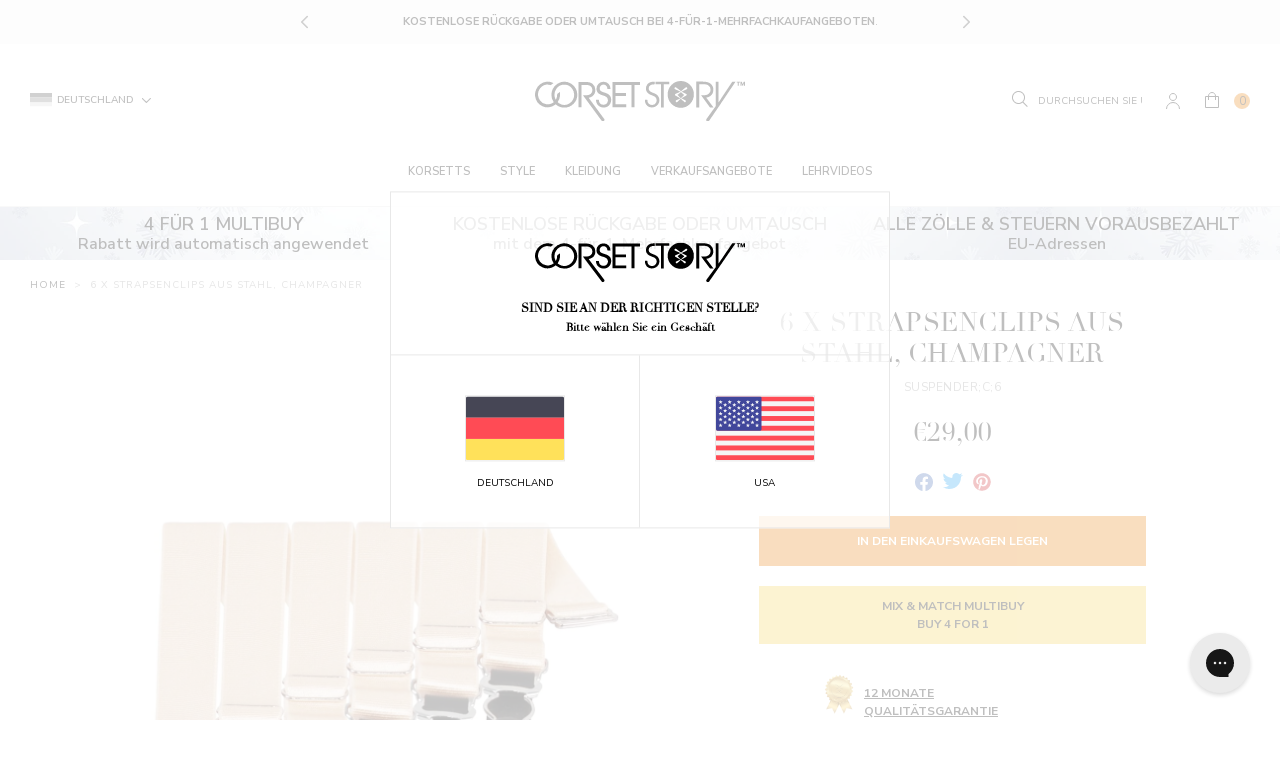

--- FILE ---
content_type: text/javascript
request_url: https://corset-story.de/cdn/shop/t/98/assets/theme.js?v=112854593110455881061716447938
body_size: 11024
content:
window.slate=window.slate||{},window.theme=window.theme||{},slate.a11y={pageLinkFocus:function($element){var focusClass="js-focus-hidden";$element.first().attr("tabIndex","-1").focus().addClass(focusClass).one("blur",callback);function callback(){$element.first().removeClass(focusClass).removeAttr("tabindex")}},focusHash:function(){var hash=window.location.hash;hash&&document.getElementById(hash.slice(1))&&this.pageLinkFocus($(hash))},bindInPageLinks:function(){$("a[href*=#]").on("click",function(evt){this.pageLinkFocus($(evt.currentTarget.hash))}.bind(this))},trapFocus:function(options){var eventName=options.namespace?"focusin."+options.namespace:"focusin";options.$elementToFocus||(options.$elementToFocus=options.$container),options.$container.attr("tabindex","-1"),options.$elementToFocus.focus(),$(document).on(eventName,function(evt){options.$container[0]!==evt.target&&!options.$container.has(evt.target).length&&options.$container.focus()})},removeTrapFocus:function(options){var eventName=options.namespace?"focusin."+options.namespace:"focusin";options.$container&&options.$container.length&&options.$container.removeAttr("tabindex"),$(document).off(eventName)}},slate.cart={cookiesEnabled:function(){var cookieEnabled=navigator.cookieEnabled;return cookieEnabled||(document.cookie="testcookie",cookieEnabled=document.cookie.indexOf("testcookie")!==-1),cookieEnabled}},slate.utils={findInstance:function(array,key,value){for(var i2=0;i2<array.length;i2++)if(array[i2][key]===value)return array[i2]},removeInstance:function(array,key,value){for(var i2=array.length;i2--;)if(array[i2][key]===value){array.splice(i2,1);break}return array},compact:function(array){for(var index=-1,length=array==null?0:array.length,resIndex=0,result=[];++index<length;){var value=array[index];value&&(result[resIndex++]=value)}return result},defaultTo:function(value,defaultValue){return value==null||value!==value?defaultValue:value}},slate.rte={wrapTable:function(options){var tableWrapperClass=typeof options.tableWrapperClass>"u"?"":options.tableWrapperClass;options.$tables.wrap('<div class="'+tableWrapperClass+'"></div>')},wrapIframe:function(options){var iframeWrapperClass=typeof options.iframeWrapperClass>"u"?"":options.iframeWrapperClass;options.$iframes.each(function(){$(this).wrap('<div class="'+iframeWrapperClass+'"></div>'),this.src=this.src})}},slate.Sections=function(){this.constructors={},this.instances=[],$(document).on("shopify:section:load",this._onSectionLoad.bind(this)).on("shopify:section:unload",this._onSectionUnload.bind(this)).on("shopify:section:select",this._onSelect.bind(this)).on("shopify:section:deselect",this._onDeselect.bind(this)).on("shopify:section:reorder",this._onReorder.bind(this)).on("shopify:block:select",this._onBlockSelect.bind(this)).on("shopify:block:deselect",this._onBlockDeselect.bind(this))},slate.Sections.prototype=$.extend({},slate.Sections.prototype,{_createInstance:function(container,constructor){var $container=$(container),id=$container.attr("data-section-id"),type=$container.attr("data-section-type");if(constructor=constructor||this.constructors[type],!(typeof constructor>"u")){var instance=$.extend(new constructor(container),{id,type,container});this.instances.push(instance)}},_onSectionLoad:function(evt){var container=$("[data-section-id]",evt.target)[0];container&&this._createInstance(container)},_onSectionUnload:function(evt){var instance=slate.utils.findInstance(this.instances,"id",evt.detail.sectionId);instance&&(typeof instance.onUnload=="function"&&instance.onUnload(evt),this.instances=slate.utils.removeInstance(this.instances,"id",evt.detail.sectionId))},_onSelect:function(evt){var instance=slate.utils.findInstance(this.instances,"id",evt.detail.sectionId);instance&&typeof instance.onSelect=="function"&&instance.onSelect(evt)},_onDeselect:function(evt){var instance=slate.utils.findInstance(this.instances,"id",evt.detail.sectionId);instance&&typeof instance.onDeselect=="function"&&instance.onDeselect(evt)},_onReorder:function(evt){var instance=slate.utils.findInstance(this.instances,"id",evt.detail.sectionId);instance&&typeof instance.onReorder=="function"&&instance.onReorder(evt)},_onBlockSelect:function(evt){var instance=slate.utils.findInstance(this.instances,"id",evt.detail.sectionId);instance&&typeof instance.onBlockSelect=="function"&&instance.onBlockSelect(evt)},_onBlockDeselect:function(evt){var instance=slate.utils.findInstance(this.instances,"id",evt.detail.sectionId);instance&&typeof instance.onBlockDeselect=="function"&&instance.onBlockDeselect(evt)},register:function(type,constructor){this.constructors[type]=constructor,$("[data-section-type="+type+"]").each(function(index,container){this._createInstance(container,constructor)}.bind(this))}}),slate.Currency=function(){var moneyFormat="${{amount}}";function formatMoney(cents,format){typeof cents=="string"&&(cents=cents.replace(".",""));var value="",placeholderRegex=/\{\{\s*(\w+)\s*\}\}/,formatString=format||moneyFormat;function formatWithDelimiters(number,precision,thousands,decimal){if(precision=slate.utils.defaultTo(precision,2),thousands=slate.utils.defaultTo(thousands,","),decimal=slate.utils.defaultTo(decimal,"."),isNaN(number)||number==null)return 0;number=(number/100).toFixed(precision);var parts=number.split("."),dollarsAmount=parts[0].replace(/(\d)(?=(\d\d\d)+(?!\d))/g,"$1"+thousands),centsAmount=parts[1]?decimal+parts[1]:"";return dollarsAmount+centsAmount}switch(formatString.match(placeholderRegex)[1]){case"amount":value=formatWithDelimiters(cents,2);break;case"amount_no_decimals":value=formatWithDelimiters(cents,0);break;case"amount_with_space_separator":value=formatWithDelimiters(cents,2," ",".");break;case"amount_no_decimals_with_comma_separator":value=formatWithDelimiters(cents,0,",",".");break;case"amount_no_decimals_with_space_separator":value=formatWithDelimiters(cents,0," ");break}return formatString.replace(placeholderRegex,value)}return{formatMoney}}(),slate.Image=function(){function preload(images,size){typeof images=="string"&&(images=[images]);for(var i2=0;i2<images.length;i2++){var image=images[i2];this.loadImage(this.getSizedImageUrl(image,size))}}function loadImage(path){new Image().src=path}function imageSize(src){var match=src.match(/.+_((?:pico|icon|thumb|small|compact|medium|large|grande)|\d{1,4}x\d{0,4}|x\d{1,4})[_\.@]/);return match?match[1]:null}function getSizedImageUrl(src,size){if(size===null)return src;if(size==="master")return this.removeProtocol(src);var match=src.match(/\.(jpg|jpeg|gif|png|bmp|bitmap|tiff|tif)(\?v=\d+)?$/i);if(match){var prefix=src.split(match[0]),suffix=match[0];return this.removeProtocol(prefix[0]+"_"+size+suffix)}else return null}function removeProtocol(path){return path.replace(/http(s)?:/,"")}return{preload,loadImage,imageSize,getSizedImageUrl,removeProtocol}}(),slate.Variants=function(){function Variants(options){this.$container=options.$container,this.product=options.product,this.singleOptionSelector=options.singleOptionSelector,this.originalSelectorId=options.originalSelectorId,this.enableHistoryState=options.enableHistoryState,this.currentVariant=this._getVariantFromOptions(),$(this.singleOptionSelector,this.$container).on("change",this._onSelectChange.bind(this))}return Variants.prototype=$.extend({},Variants.prototype,{_getCurrentOptions:function(){var currentOptions=$.map($(this.singleOptionSelector,this.$container),function(element){var $element=$(element),type=$element.attr("type"),currentOption={};return type==="radio"||type==="checkbox"?$element[0].checked?(currentOption.value=$element.val(),currentOption.index=$element.data("index"),currentOption):!1:(currentOption.value=$element.val(),currentOption.index=$element.data("index"),currentOption)});return currentOptions=slate.utils.compact(currentOptions),currentOptions},_getVariantFromOptions:function(){var selectedValues=this._getCurrentOptions(),variants=this.product.variants,found=!1;return variants.forEach(function(variant){var satisfied=!0;selectedValues.forEach(function(option){satisfied&&(satisfied=option.value===variant[option.index])}),satisfied&&(found=variant)}),found||null},_onSelectChange:function(){var variant=this._getVariantFromOptions();this.$container.trigger({type:"variantChange",variant}),variant&&(this._updateMasterSelect(variant),this._updateImages(variant),this._updatePrice(variant),this.currentVariant=variant,this.enableHistoryState&&this._updateHistoryState(variant))},_updateImages:function(variant){var variantImage=variant.featured_image||{},currentVariantImage=this.currentVariant.featured_image||{};!variant.featured_image||variantImage.src===currentVariantImage.src||this.$container.trigger({type:"variantImageChange",variant})},_updatePrice:function(variant){variant.price===this.currentVariant.price&&variant.compare_at_price===this.currentVariant.compare_at_price||this.$container.trigger({type:"variantPriceChange",variant})},_updateHistoryState:function(variant){if(!(!history.replaceState||!variant)){var newurl=window.location.protocol+"//"+window.location.host+window.location.pathname+"?variant="+variant.id;window.history.replaceState({path:newurl},"",newurl)}},_updateMasterSelect:function(variant){$(this.originalSelectorId,this.$container)[0].value=variant.id}}),Variants}(),theme.config={devMode:window.theme.devMode||!1,qaMode:window.theme.qaMode||!1,breakpoints:{mobile:"(min-width: 600px)",smallmobile:"(max-width: 399px)",mediumUp:"(min-width: 750px)",medium:"(min-width: 750px) and (max-width: 894px)",largeUp:"(min-width: 1100px)",desktop:"(min-width: 1400px)"},classList:{active:"active",show:"show",hide:"hide",noscroll:"noscroll"}};const consolelog=(message,qa=!1)=>{const devModeActive=theme.config.devMode,qaModeActive=theme.config.qaMode;let log=!1,newMessage=message;qaModeActive&&qa!==!1?(log=!0,newMessage=`QA: ${message}`):devModeActive&&(log=!0),log&&console.log(newMessage)},QAlog=message=>{consolelog(message,!0)};theme.helpers=function(){return{devLog:(module,functionName)=>{consolelog(`${module}: ${functionName}`)},QAlog,foundSelectors:selectorsObj=>{let selectorsFound=!1;return Array.from(Object.keys(selectorsObj)).forEach(key=>{if(selectorsFound===!1&&key!=="siteBody"&&key!=="bodyWrapper"){const identifier=selectorsObj[key];let findingIdentifier;key==="multi"?Array.from(Object.keys(identifier)).forEach(multiKey=>{if(selectorsFound===!1){const multiidentifier=identifier[multiKey];findingIdentifier=document.querySelector(multiidentifier),findingIdentifier!=null&&(QAlog(`findingmultiIdentifier: ${key}`),selectorsFound=!0)}}):findingIdentifier=document.querySelector(identifier),findingIdentifier!=null&&(QAlog(`findingIdentifier: ${key}`),selectorsFound=!0)}}),selectorsFound},foundSelector:selectorObj=>{let selectorFound=!1;return document.querySelector(selectorObj)!=null&&(selectorFound=!0),selectorFound},SelectorsReturned:function(selectorsObj){const selectorsObjReturned={},selectorsObjReturnedMulti={};for(const[key,identifier]of Object.entries(selectorsObj))if(key==="multi")for(const[multiKey,multiIdentifier]of Object.entries(identifier))selectorsObjReturnedMulti[multiKey]=document.querySelectorAll(multiIdentifier);else selectorsObjReturned[key]=document.querySelector(identifier);return selectorsObjReturnedMulti&&(selectorsObjReturned.multi=selectorsObjReturnedMulti),selectorsObjReturned},classListMerged:classList=>{const selectorsString=[];return Array.from(Object.keys(classList)).forEach(key=>{const arr=classList[key].toString();selectorsString.push(arr)}),selectorsString},isInViewport:elem=>{const bounding=elem.getBoundingClientRect();return bounding.top>=0&&bounding.left>=0&&bounding.bottom<=(window.innerHeight||document.documentElement.clientHeight)&&bounding.right<=(window.innerWidth||document.documentElement.clientWidth)},hasClass:(element,className)=>!!element.classList.contains(className),isiOS:()=>!!navigator.userAgent.match(/(iPod|iPhone|iPad)/),iosScrollFix:elem=>{const elemReturn=elem;return elem.scrollTop<1?elemReturn.scrollTop=1:elem.scrollHeight-elem.scrollTop-elem.clientHeight<1&&(elemReturn.scrollTop-=1),elemReturn}}}(),theme.Product=function(){var selectors={addToCart:"[data-add-to-cart]",addToCartNotMultiBuy:"[data-add-to-cart]:not(.product-details-multi-buy)",addToCartText:"[data-add-to-cart-text]",backToStock:".klaviyo-bis-trigger",addToMultipleCart:"[data-add-to-cart-multiple]",addToMultipleCartText:"[data-add-to-cart-multiple-text]",productQuantity:"[data-product-qty]",comparePrice:"[data-compare-price]",comparePriceText:"[data-compare-text]",originalSelectorId:"[data-product-select]",priceWrapper:"[data-price-wrapper]",productFeaturedImage:"[data-product-featured-image]",productJson:"[data-product-json]",productPrice:"[data-product-price]",productThumbs:"[data-product-single-thumbnail]",singleOptionSelector:"[data-single-option-selector]"};function Product(container){if(this.$container=$(container),!!$(selectors.productJson,this.$container).html()){var sectionId=this.$container.attr("data-section-id");if(this.productSingleObject=JSON.parse($(selectors.productJson,this.$container).html()),$(selectors.productInventoryJson,this.$container).html()){var productInventoryObject=JSON.parse($(selectors.productInventoryJson,this.$container).html());this.productSingleObject.variants.forEach(function(my_variant_obj){if(!my_variant_obj.hasOwnProperty("inventory_quantity")){var my_inventory_obj=$.grep(productInventoryObject.variant_inventory,function(my_inventory_obj2){return my_inventory_obj2.id===my_variant_obj.id})[0];my_inventory_obj!==void 0&&$.extend(my_variant_obj,my_inventory_obj)}})}var options={$container:this.$container,enableHistoryState:this.$container.data("enable-history-state")||!1,singleOptionSelector:selectors.singleOptionSelector,originalSelectorId:selectors.originalSelectorId,product:this.productSingleObject};this.settings={},this.namespace=".product",this.variants=new slate.Variants(options),this.$featuredImage=$(selectors.productFeaturedImage,this.$container),this.$container.on("variantChange"+this.namespace,this.updateAddToCartState.bind(this)),this.$container.on("variantPriceChange"+this.namespace,this.updateProductPrices.bind(this)),this.$featuredImage.length>0&&(this.settings.imageSize=slate.Image.imageSize(this.$featuredImage.attr("src")),slate.Image.preload(this.productSingleObject.images,this.settings.imageSize),this.$container.on("variantImageChange"+this.namespace,this.updateProductImage.bind(this)))}}return Product.prototype=$.extend({},Product.prototype,{updateAddToCartState:function(evt){var variant=evt.variant;if(variant)$(selectors.priceWrapper,this.$container).removeClass("hide");else{$(selectors.addToCart,this.$container).prop("disabled",!0),$(selectors.addToCartText,this.$container).html(theme.strings.unavailable),$(selectors.priceWrapper,this.$container).addClass("hide");return}variant.available?($(selectors.addToCart,this.$container).prop("disabled",!1),!variant.hasOwnProperty("inventory_quantity")||variant.inventory_quantity>0?($(selectors.addToCartText,this.$container).html(theme.strings.addToCart),$(selectors.backToStock,this.$container).hide(),$(selectors.addToCartNotMultiBuy,this.$container).css("background",theme.strings.cartBtnColor),$(selectors.addToMultipleCartText,this.$container).html(theme.strings.addToMultipleCart)):$(selectors.addToCartText,this.$container).html(theme.strings.addToCart+"<br>["+(typeof $(".product__addtocart-holder").data("preorder-text")<"u"?$(".product__addtocart-holder").data("preorder-text"):theme.strings.backOrder)+"]")):($(selectors.addToCart,this.$container).prop("disabled",!0),$(selectors.addToCartText,this.$container).html(theme.strings.soldOut),$(selectors.backToStock,this.$container).show(),$(selectors.addToCartNotMultiBuy,this.$container).css("background",theme.strings.cartBtnSoldOutColor))},updateProductPrices:function(evt){var variant=evt.variant,$comparePrice=$(selectors.comparePrice,this.$container),$compareEls=$comparePrice.add(selectors.comparePriceText,this.$container);$(selectors.productPrice,this.$container).html(slate.Currency.formatMoney(variant.price,theme.moneyFormat)),variant.compare_at_price>variant.price?($comparePrice.html(slate.Currency.formatMoney(variant.compare_at_price,theme.moneyFormat)),$compareEls.removeClass("hide")):($comparePrice.html(""),$compareEls.addClass("hide"))},updateProductImage:function(evt){var variant=evt.variant,sizedImgUrl=slate.Image.getSizedImageUrl(variant.featured_image.src,this.settings.imageSize);this.$featuredImage.attr("src",sizedImgUrl)},onUnload:function(){this.$container.off(this.namespace)}}),Product}(),function(){var THROTTLE_WAIT_MS=250,selectors={mediumUp:"[data-medium-up--src]",small:"[data-small--src]",all:"[data-src]",poster:"[data-poster]"},mediumUp="only screen and (min-width: 750px)";function checkSrcs(){var $mediumUp,$small;window.matchMedia(mediumUp).matches?($mediumUp=$(selectors.mediumUp),$mediumUp.each(function(){var src=$(this).attr("data-medium-up--src"),$video=$(this).closest("video");!$video.length||!src||($(this).attr("src",src).removeAttr("data-medium-up--src"),$video[0].load(),console.log("[video-responsive-src] loaded video src"))})):($small=$(selectors.small),$small.each(function(){var src=$(this).attr("data-small--src"),$video=$(this).closest("video");!$video.length||!src||($(this).attr("src",src).removeAttr("data-small--src"),$video[0].load(),console.log("[video-responsive-src] loaded video src"))}))}function initAllDevicesVideos(){$all=$(selectors.all),$all.each(function(){var src=$(this).attr("data-src"),$video=$(this).closest("video");!$video.length||!src||($(this).attr("src",src).removeAttr("data-src"),$video[0].load(),console.log("[video-responsive-src] loaded video src"))})}function posterChange(){$poster=$(selectors.poster),$poster.each(function(){var poster=$(this).attr("data-poster");!$(this).length||!poster||$(this).attr("poster",poster).removeAttr("data-poster")})}function init(){posterChange(),checkSrcs(),initAllDevicesVideos(),$(window).on("resize",window.throttle(checkSrcs,THROTTLE_WAIT_MS))}init()}(),theme.customerAddresses=function(){var $newAddressForm=$("#AddressNewForm");$newAddressForm.length&&(Shopify&&new Shopify.CountryProvinceSelector("AddressCountryNew","AddressProvinceNew",{hideElement:"AddressProvinceContainerNew"}),$(".address-country-option").each(function(){var formId=$(this).data("form-id"),countrySelector="AddressCountry_"+formId,provinceSelector="AddressProvince_"+formId,containerSelector="AddressProvinceContainer_"+formId;new Shopify.CountryProvinceSelector(countrySelector,provinceSelector,{hideElement:containerSelector})}),$(".address-new-toggle").on("click",function(){$newAddressForm.toggleClass("hide")}),$(".address-edit-toggle").on("click",function(){var formId=$(this).data("form-id");$("#EditAddress_"+formId).toggleClass("hide")}),$(".address-delete").on("click",function(){var $el=$(this),formId=$el.data("form-id"),confirmMessage=$el.data("confirm-message");confirm(confirmMessage||"Are you sure you wish to delete this address?")&&Shopify.postLink("/account/addresses/"+formId,{parameters:{_method:"delete"}})}))}(),theme.customerLogin=function(){var config={recoverPasswordForm:"#RecoverPassword",hideRecoverPasswordLink:"#HideRecoverPasswordLink"};if(!$(config.recoverPasswordForm).length)return;checkUrlHash(),resetPasswordSuccess(),$(config.recoverPasswordForm).on("click",onShowHidePasswordForm),$(config.hideRecoverPasswordLink).on("click",onShowHidePasswordForm);function onShowHidePasswordForm(evt){evt.preventDefault(),toggleRecoverPasswordForm()}function checkUrlHash(){var hash=window.location.hash;hash==="#recover"&&toggleRecoverPasswordForm()}function toggleRecoverPasswordForm(){$("#RecoverPasswordForm").toggleClass("hide"),$("#CustomerLoginForm").toggleClass("hide")}function resetPasswordSuccess(){var $formState=$(".reset-password-success");$formState.length&&$("#ResetSuccess").removeClass("hide")}}(),function(){if(!window.rfd||!window.rfd.geoip){console.log("[GEOIP] no settings available");return}var cookiesEnabled=window.rfd.geoip.enable_cookies,redirectEnabled=window.rfd.geoip.enable_geoip,overlayEnabled=window.rfd.geoip.display_country_select,currentStore=window.rfd.geoip.geoip_current_store,rowStore=window.rfd.geoip.geoip_row_store,countryStore=window.rfd.geoip.geoip_current_country,countryName="",cookieName="countryRedirect",isLocalhost=window.location.hostname==="localhost"||window.location.hostname.indexOf("192.168.")!==-1;GeoIPService=function(){var stores={australia:window.rfd.geoip.australia,eu:window.rfd.geoip.eu,canada:window.rfd.geoip.canada,finland:window.rfd.geoip.finland,france:window.rfd.geoip.france,germany:window.rfd.geoip.germany,ireland:window.rfd.geoip.ireland,italy:window.rfd.geoip.italy,mexico:window.rfd.geoip.mexico,netherlands:window.rfd.geoip.netherlands,spain:window.rfd.geoip.spain,uk:window.rfd.geoip.uk,us:window.rfd.geoip.us},countries={US:{Name:"USA",Store:"us"},CA:{Name:"Canada",Store:"canada"},GB:{Name:"United Kingdom",Store:"uk"},FI:{Name:"Finland",Store:"finland"},DK:{Name:"Denmark",Store:"eu"},SE:{Name:"Sweden",Store:"eu"},NO:{Name:"Norway",Store:"eu"},AL:{Name:"Albania",Store:"eu"},AD:{Name:"Andorra",Store:"eu"},AT:{Name:"Austria",Store:"germany"},BY:{Name:"Belarus",Store:"eu"},BE:{Name:"Belgium",Store:"eu"},BA:{Name:"Bosnia and Herzegovina",Store:"eu"},BG:{Name:"Bulgaria",Store:"eu"},BR:{Name:"Brazil",Store:"mx"},HR:{Name:"Croatia",Store:"eu"},CO:{Name:"Columbia",Store:"mx"},CY:{Name:"Cyprus",Store:"eu"},CZ:{Name:"Czech Republic",Store:"eu"},EE:{Name:"Estonia",Store:"eu"},FO:{Name:"Faroe Islands",Store:"uk"},FR:{Name:"France",Store:"france"},DE:{Name:"Germany",Store:"germany"},GI:{Name:"Gibraltar",Store:"eu"},GR:{Name:"Greece",Store:"eu"},HU:{Name:"Hungary",Store:"eu"},IS:{Name:"Iceland",Store:"eu"},IE:{Name:"Ireland",Store:"ireland"},IT:{Name:"Italy",Store:"italy"},LV:{Name:"Latvia",Store:"eu"},LI:{Name:"Liechtenstein",Store:"eu"},LT:{Name:"Lithuania",Store:"eu"},LU:{Name:"Luxembourg",Store:"eu"},MK:{Name:"Macedonia",Store:"eu"},MT:{Name:"Malta",Store:"eu"},MD:{Name:"Moldova",Store:"eu"},MC:{Name:"Monaco",Store:"eu"},MX:{Name:"Mexico",Store:"mx"},NL:{Name:"Netherlands",Store:"netherlands"},PL:{Name:"Poland",Store:"eu"},PT:{Name:"Portugal",Store:"eu"},RO:{Name:"Romania",Store:"eu"},RU:{Name:"Russia",Store:"us"},SM:{Name:"San Marino",Store:"eu"},RS:{Name:"Serbia",Store:"eu"},SK:{Name:"Slovakia",Store:"eu"},SI:{Name:"Slovenia",Store:"eu"},ES:{Name:"Spain",Store:"spain"},CH:{Name:"Switzerland",Store:"germany"},UA:{Name:"Ukraine",Store:"eu"},VA:{Name:"Vatican city",Store:"eu"},IM:{Name:"Isle of Man",Store:"uk"},ME:{Name:"Montenegro",Store:"eu"},GG:{Name:"Guernsey",Store:"uk"},JE:{Name:"Jersey",Store:"uk"},AU:{Name:"Australia",Store:"us"},NZ:{Name:"New Zealand",Store:"us"}};function GeoIPService2(){}return GeoIPService2.prototype=$.extend({},GeoIPService2.prototype,{getLocation:function(){if(console.log("[GEOIP] performing lookup"),this.getQueryStringParameter("gclid")||this.getQueryStringParameter("gclid")===void 0){var cookied=this.getRedirectCookie();if(cookied){if(isLocalhost){console.log("[GEOIP] on localhost, skipping redirect");return}if(cookied!=="correct")console.log("[GEOIP] getLocation redirecting to",cookied),window.top.location.href=cookied;else{console.log("[GEOIP] no action required");return}}else geoip2.country(this.processResponse,this.processError)}},processResponse:function(data){var location="ROW";if(typeof data.country.iso_code<"u"&&typeof countries[data.country.iso_code]<"u")if(countries[data.country.iso_code].Store!==currentStore)location=countries[data.country.iso_code].Store;else{console.log("[GEOIP] on the correct store",data.country.iso_code);return}if(location==="ROW"&&(location=rowStore),currentStore===location){console.log("[GEOIP] on the correct store already",currentStore);return}console.log("[GEOIP] suggesting location",location),showPopUpTwo(location)},processError:function(data){},countryLookup:function(callback){var that=this;geoip2.country(function(data){that.setCountry(data),callback&&callback()},function(data){that.processError(data),callback&&callback()})},setCountry:function(data){countryName=data.country.names.en,typeof countries[data.country.iso_code]<"u"&&(countryStore=countries[data.country.iso_code].Store)},getCountryName:function(data){return countryName},getCountryStore:function(data){return countryStore},getCountryUrl:function(data){return stores[countryStore]},getQueryStringParameter:function(parameter){for(var sPageURL=window.location.search.substring(1),sURLVariables=sPageURL.split("&"),i2=0;i2<sURLVariables.length;i2++){var sParameterName=sURLVariables[i2].split("=");if(sParameterName[0]==parameter)return sParameterName[1]}},getRedirectCookie:function(){if(console.log("[GEOIP] cookie val",Cookies.get(cookieName)),Cookies.get(cookieName)){var thisLocation=window.location.host,cookiedLocation=Cookies.get(cookieName),cookieNoProtocol=cookiedLocation.replace("https://","").replace("http://","").replace("/","");return cookieNoProtocol==thisLocation?"correct":"https://"+cookieNoProtocol+window.location.pathname+window.location.search}return!1}}),GeoIPService2}();function getRedirectUrl(base){return base+window.location.pathname+window.location.search}function showPopUpTwo(go_to_store){Cookies.set("countrySelector",!0,{expires:90,path:"/"}),$(".country-select-ui-geoip .country-select-column li").hide(),$(".stay-store li a[data-region-code='"+currentStore+"']").parent().show(),$(".go-to-store li a[data-region-code='"+go_to_store+"']").parent().show(),$(".country-select-ui-geoip").show()}function geoip_getRedirectUrl(base){return base+window.location.pathname+window.location.search}function geoip_redirect(url){if(console.log("[GEOIP] geoip_redirect redirecting to",url),url.indexOf("//"+window.location.host)===-1){cookiesEnabled&&Cookies.set("",url,{expires:90,path:"/"});var baseDomain=url,fullDomain=geoip_getRedirectUrl(baseDomain);if(isLocalhost){console.log("[GEOIP] on localhost, skipping redirect");return}window.top.location.href=fullDomain}else console.log("[GEOIP] already on domain, skipping redirect")}function handleOptionClick(e){e.preventDefault();var baseDomain=$(this).attr("href"),fullDomain=getRedirectUrl(baseDomain),isStay=$(this).parents(".stay-store").length;if(isStay){Cookies.set("countryRedirect",window.location.host,{expires:90,path:"/"}),$(".country-select-ui-geoip").fadeOut(500);return}cookiesEnabled&&Cookies.set("countryRedirect",$(this).attr("href"),{expires:90,path:"/"}),window.location.href.search(baseDomain)===-1?window.top.location.href=fullDomain:$(".country-select-ui-geoip").fadeOut(500)}function setThisCountry(){Cookies.set("countrySelector",!0,{expires:90,path:"/"}),Cookies.set("countryRedirect",window.location.host,{expires:90,path:"/"})}function inIframe(){try{return window.self!==window.top}catch{return!0}}function init(){if(inIframe()){console.log("[GEOIP] in iframe, disabling");return}if(!redirectEnabled){console.log("[GEOIP] disabled");return}if(!window.geoip2){console.log("[GEOIP] not available (skipping country selector)");return}var isCountrySelected=window.location.search.search("country-selected=true")!==-1;if(isCountrySelected)return console.log("[GEOIP] pre-chosen, setting store as selection"),setThisCountry();var geoip=new GeoIPService;overlayEnabled?($(".country-select-ui-geoip .country-select-column a").click(handleOptionClick),geoip.getLocation()):redirectEnabled&&geoip.countryLookup(function(){console.log("[GEOIP] user in",geoip.getCountryName(),"Correct store",geoip.getCountryStore()),geoip_redirect(geoip.getCountryUrl())})}$(document).ready(function(){init()})}();var $optionBox=".option-box",$sizeDetail=$("#size-detail"),$selectedItemSize="",$selectOptions=$(".product__actions").children(".selector-wrapper.js"),$Selects=$(".product__actions").children(".selector-wrapper.js").children(".option-wrapper"),$ChosenProductChoice="",$ChosenProductPrice=$("[data-product-price-toggle]"),$ChosenProductComparePrice=$("[data-compare-price]"),$currency=currencyData.moneyFormat,$currency=$currency.replace("{{amount}}","").replace("{{amount_with_comma_separator}}",""),product_json=$("[data-product-json-change]");$(function(){$Selects.length>0&&($.each($($optionBox+".active"),function(){$selectedItemSize=$selectedItemSize+""+$(this).data("value")}),$sizeDetail.text("Size: "+$selectedItemSize),product_json=JSON.parse($(product_json).html()))}),$(".option-wrapper").on("click",$optionBox,function(){var $foundIt=!1,$this=$(this),$parent=$("#"+$this.parent().data("option-parent")),$target='option[data-option="'+$this.data("for-option")+'"]',$value=$this.data("value"),$siblingoptionBox=$this.siblings(),$otherparent=$('.option-wrapper:not([data-option-parent="'+$this.parent().data("option-parent")+'"])'),$otherParentOptionBox=$otherparent.find(".option-box");$this.siblings().removeClass("active"),$parent.find("option").attr("selected",!1),$parent.find($target).attr("selected",!0),$parent.change(),$(".primaryactive").removeClass("primaryactive"),$this.addClass("active primaryactive"),$Selects.length>1&&$otherParentOptionBox.each(function(){$found=!1,$is_pre_order=!1,$otherThis=$(this),$option1=$value+" / "+$otherThis.data("value"),$option2=$otherThis.data("value")+" / "+$value,$(product_json.variants).each(function(){var current_var_title=this.title,current_var_availability=this.available,current_var_qty=this.inventory_quantity,inventory_policy=this.inventory_policy;(current_var_title===$option1||current_var_title===$option2)&&($found=!0,current_var_qty<1&&current_var_availability==!0&&inventory_policy=="continue"&&($is_pre_order=!0),current_var_availability==!1&&$is_pre_order!=!0&&($found=!1))}),$otherThis.removeClass("order strikethrough"),$is_pre_order===!0&&$otherThis.addClass("order"),$found===!1&&$otherThis.addClass("strikethrough")}),$Selects.length>1&&($siblingoptionBox.removeClass("order"),$siblingoptionBox.removeClass("strikethrough"),$Selects.each(function(){var $thisSelectOptions=$(this).children(".option-box");if(!$thisSelectOptions.hasClass("active")){var $thisSelectOptionsparent=$("#"+$this.parent().data("option-parent")),$thisSelectOptionstarget='option[data-option="'+$this.data("for-option")+'"]';$thisSelectOptions.first().addClass("active"),$thisSelectOptionsparent.find($thisSelectOptionstarget).attr("selected",!0),$thisSelectOptionsparent.change()}})),$ChosenProductChoice=checkChoices(),$(product_json.variants).each(function(){var current_var_title=this.title;if($ChosenProductChoice==current_var_title){$("[data-price-wrapper]").removeClass("hide");var current_var_price=this.price,current_var_compareprice=this.compare_at_price,current_var_qty=this.inventory_quantity,current_inventory_policy=this.inventory_policy,current_var_availability=this.available,preorder_text=typeof $(".product__addtocart-holder").data("preorder-text")<"u"?$(".product__addtocart-holder").data("preorder-text"):theme.strings.preorder_prefix+": "+theme.strings.preorder_msg_no_date;return $foundIt=!0,$ChosenProductPrice.text($currency+(current_var_price/100).toFixed(2)),current_var_compareprice==null?$ChosenProductComparePrice.text(""):$ChosenProductComparePrice.text($currency+(current_var_compareprice/100).toFixed(2)),current_var_qty<1&&current_var_availability==!0&&current_inventory_policy=="continue"?($foundIt=!0,$("[data-add-to-cart-text]",this.$container).html(theme.strings.addToCart+"<br>["+preorder_text+"]"),$("#addCart-preorder-info").removeAttr("disabled")):$("#addCart-preorder-info").attr("disabled","disabled"),!1}}),$foundIt==!1&&$("[data-price-wrapper]").addClass("hide"),$selectedItemSize="",$.each($($optionBox+".active"),function(){$selectedItemSize=$selectedItemSize+""+$(this).data("value")}),$sizeDetail.text("Size: "+$selectedItemSize)});function checkChoices(){var opt0=$("#SingleOptionSelector-0").first().val(),opt1=$("#SingleOptionSelector-1").first().val(),opt2=$("#SingleOptionSelector-2").first().val();if(opt0!=null&&opt1!=null)if(opt2!=null)var combinedOpts=opt0+" / "+opt1+" / "+opt2;else var combinedOpts=opt0+" / "+opt1;else var combinedOpts=opt0;return combinedOpts}(()=>{const module="blog",selectors={categorySelector:"#goToSelector"},selectElement=document.querySelector(selectors.categorySelector),init=()=>{theme.helpers.foundSelectors(selectors)&&(selectElement.addEventListener("change",event=>{window.location=event.target.value}),theme.helpers.devLog(module,"init"))};return theme[module]={init}})(),function(){$(document).ready(function(){$("body").on("click",".trustspot-inline-rating",function(){$("html, body").animate({scrollTop:$("#trustspotWorldwideProductReviews").offset().top},0)})})}(),function(){function setupVideo(){$(".main-gallery").each(function(){var galleryHeight=$(this).height(),mediaVideoWrapperElem=$(this).find(".media-video-wrapper-js");mediaVideoWrapperElem.css("padding-top",(galleryHeight-mediaVideoWrapperElem.height())/2+"px")})}$(document).ready(function(){var $imageGallery=$(".image-gallery ul"),$imageGalleryThumbs=$(".slider-nav-thumbnails"),$window=$("window"),breakpoint=750;$imageGallery.on("init",function(){$imageGallery.parent().addClass("js-gallery-active"),$imageGallery.closest(".image-gallery").removeClass("visibility-hidden")}),$imageGallery.not(".slick-initialized").each(function(){$(this).slick({asNavFor:$(this).hasClass("isUserGallery")?".isUserGalleryThumbnails":".isProductGalleryThumbnails",slidesToShow:1,slidesToScroll:1,centerMode:!0,centerPadding:"0",adaptiveHeight:!1,fade:!1,lazyLoad:"ondemand"})}),$imageGalleryThumbs.not(".slick-initialized").each(function(){$(this).slick({slidesToShow:5,slidesToScroll:1,vertical:!0,verticalSwiping:!0,asNavFor:$(this).hasClass("isUserGalleryThumbnails")?".isUserGallery":".isProductGallery",dots:!1,arrows:!1,focusOnSelect:!0,responsive:[{breakpoint,settings:{vertical:!1,verticalSwiping:!1}}]})}),$(".media-video-wrapper-js").length>0&&setupVideo()})}();var CookieShopify=Cookies.get("shopify_recently_viewed");CookieShopify==null&&$(".product-template__container.page-width.head-room").hide(),Shopify.Products=function(){var config={maxToShow:8,minToShow:4,howManyToStoreInMemory:10,gallerySection:"[data-gallery-recently-section]",galleryContainer:"[data-gallery-recently]",gallerySlide:".grid__item",onComplete:null},initGallery=function(){$("#recently-viewed-products").length&&$(window).width()<768&&$("#recently-viewed-products").slick({infinite:!0,slidesToShow:2,slidesToScroll:2})},productHandleQueue=[],cookie={configuration:{expires:90},name:"shopify_recently_viewed",write:function(recentlyViewed){Cookies.set(this.name,recentlyViewed.join(","),this.configuration)},read:function(){var recentlyViewed=[],cookieValue=Cookies.get(this.name);return cookieValue&&(recentlyViewed=cookieValue.split(",")),recentlyViewed},destroy:function(){Cookies.remove(this.name)},remove:function(productHandle){var recentlyViewed=this.read(),position=jQuery.inArray(productHandle,recentlyViewed);position!==-1&&(recentlyViewed.splice(position,1),this.write(recentlyViewed))}},finalize=function(){var $gallerySection=$(config.gallerySection);if($gallerySection.find(config.gallerySlide).length&&$gallerySection.show(),window.rfd&&window.rfd.initAjaxCarousels&&window.rfd.initAjaxCarousels(),config.onComplete)try{config.onComplete()}catch{}initGallery()},getRecentProducts=function(){var searchRecentlyUrl;if(window.location.pathname.indexOf("/products/")!==-1)var productHandle=window.location.pathname.match(/\/products\/([a-z0-9\-]+)/)[1];productHandleQueue=productHandleQueue.filter(function(handle){return productHandle!==handle}),!(productHandleQueue.length<config.minToShow)&&(productHandleQueue.length=config.maxToShow,searchRecentlyUrl="/search?view=recently&q="+productHandleQueue.toString(),$.get(searchRecentlyUrl,function(data){$(config.galleryContainer).empty().append(data)}).done(function(){finalize()}))};return{showRecentlyViewed:function(params){var params=params||{};if(jQuery.extend(config,params),productHandleQueue=cookie.read(),productHandleQueue==null)return!1;config.maxToShow=Math.min(productHandleQueue.length,config.maxToShow),config.maxToShow&&getRecentProducts()},getConfig:function(){return config},clearList:function(){cookie.destroy()},recordRecentlyViewed:function(params){var params=params||{},recentlyViewed=cookie.read(),productHandle,position;jQuery.extend(config,params),window.location.pathname.indexOf("/products/")!==-1&&(productHandle=window.location.pathname.match(/\/products\/([a-z0-9\-]+)/)[1],position=jQuery.inArray(productHandle,recentlyViewed),position===-1?(recentlyViewed.unshift(productHandle),recentlyViewed=recentlyViewed.splice(0,config.howManyToStoreInMemory)):(recentlyViewed.splice(position,1),recentlyViewed.unshift(productHandle)),cookie.write(recentlyViewed))}}}(),function(){var inStockOptSelected=!1,preOrdOptSelected=!1,searchTemplateUrl='/search?type=product&view=collection-filters-ajax&q=tag:"collection: '+$("#collection-section").data("collection-handle")+'"+AND+tag:',queryString="",ajaxRequestSent=!1,ajaxDisabled=!1;function assembleSizeAndStockQuery(sizeOptionsArr,inStockOptSelected2,preOrdOptSelected2,queryString2){if(!(typeof sizeOptionsArr>"u"||sizeOptionsArr.length<1)){var query="",sizesSelected="",instockQuery="",preorderQuery="";if(inStockOptSelected2)for(i=1;i<=sizeOptionsArr.length;i+=1)sizeOptionsArr[i-1].indexOf(":")>-1&&(instockQuery+='"'+sizeOptionsArr[i-1].replace("e:","e_i:")+'"',i<sizeOptionsArr.length&&(instockQuery+="+OR+tag:"));if(preOrdOptSelected2)for(j=1;j<=sizeOptionsArr.length;j+=1)sizeOptionsArr[j-1].indexOf(":")>-1&&(preorderQuery+='"'+sizeOptionsArr[j-1].replace("e:","e_p:")+'"',j<sizeOptionsArr.length&&(preorderQuery+="+OR+tag:"));return inStockOptSelected2&&preOrdOptSelected2?query=instockQuery+"+OR+"+preorderQuery+"+AND+"+queryString2:inStockOptSelected2?query=instockQuery+"+AND+"+queryString2:preOrdOptSelected2&&(query=preorderQuery+"+AND+"+queryString2),query}}function assembleSizeOrStockQuery(sizeOptionsArr){if(!(typeof sizeOptionsArr>"u"||sizeOptionsArr.length<1)){var query="",sizesSelected="",stockOptsSelected="";for(i=1;i<=sizeOptionsArr.length;i+=1)sizeOptionsArr[i-1].indexOf(":")>-1&&(sizesSelected+='"'+sizeOptionsArr[i-1]+'"',i<sizeOptionsArr.length&&(sizesSelected+="+OR+tag:"));return sizesSelected!=""&&(query=sizesSelected),query}}function assembleStockOnlyQuery(inStockOptSelected2,preOrdOptSelected2){if(!(typeof inStockOptSelected2>"u"||typeof preOrdOptSelected2>"u")){var query="";return inStockOptSelected2&&preOrdOptSelected2?query='"size_i"+OR+tag:"size_p"':inStockOptSelected2?query='"size_i"':preOrdOptSelected2&&(query='"size_p"'),query}}function appendLabel(inStockOptSelected2,preOrdOptSelected2){if(inStockOptSelected2&&$(".filter-tag-instock").length===0){var stockText=$(".in-stock-text").text();stockText=$.trim(stockText),$(".nav-group-size .filter-tags").append('<div href="#" class="filter-tag filter-tag-stock filter-tag-instock"><span class="filter-tag__text"> '+stockText+' </span><a href="#" class="filter-tag__remove">X</a></div>'),$(".filter-tag-instock").on("click",function(){$(".inStockFilter").removeClass("active"),getStockFilterItems("inStock"),$(this).remove()})}if(preOrdOptSelected2&&$(".filter-tag-preorder").length===0){var prestockText=$(".pre-order-text").text();prestockText=$.trim(prestockText),$(".nav-group-size .filter-tags").append('<div href="#" class="filter-tag filter-tag-stock filter-tag-preorder"><span class="filter-tag__text"> '+prestockText+' </span><a href="#" class="filter-tag__remove">X</a></div>'),$(".filter-tag-preorder").on("click",function(){$(".preOrderFilter").removeClass("active"),getStockFilterItems("preOrder"),$(this).remove()})}}function appendSizeLabel(dataTag){var sizeSelected=dataTag.split("-")[1];$(".filter-tag-size-"+sizeSelected).length===0&&($(".nav-group-size .filter-tags").append('<div class="filter-tag filter-tag-size filter-tag-size-'+sizeSelected+'"><span class="filter-tag__text">Size '+sizeSelected+'</span><a href="#" class="filter-tag__remove">X</a></div>'),$(".filter-tag-size").on("click",function(e){e.stopImmediatePropagation(),$('.nav-group-size [data-tag-val="size-'+sizeSelected+'"]').parent().removeClass("active"),getStockFilterItems(),$(this).remove()}))}function requestFilterContent(searchTemplateUrl2,queryString2){$(".filters-list").addClass("disabled-ul"),ajaxDisabled||(ajaxDisabled=!0,$.get(searchTemplateUrl2+queryString2,function(data){$(".collection-list").html($(data).find(".collection-list").html()),$(".ajax-pag-cont").html($(data).find(".results__pagination").html()),ajaxRequestSent||($(".ajax-pag-cont").on("click",".js-ajax-pagination a",function(e){e.preventDefault();var href=$(this).attr("href");requestFilterContent(href,"")}),ajaxRequestSent=!0)}).done(function(){$(".filters-list").removeClass("disabled-ul"),ajaxDisabled=!1}))}function getStockFilterItems(scenario){var selectedSizeFiltersArr=[],hasSizeOptionsSelected=!1,filterSelector=$(".mobile-sidebar").css("display")==="none"?$(".filter-container__desktop .nav-group-size li.active"):$(".mm-menu .nav-group-size li.active");filterSelector.each(function(){$(this).data("tag")!==void 0?(selectedSizeFiltersArr.push($(this).find("a").data("tag-val").replace("-",":")),hasSizeOptionsSelected=!0):$(this).hasClass("inStockFilter")?inStockOptSelected=!0:preOrdOptSelected=!0}),queryString=assembleSizeOrStockQuery(selectedSizeFiltersArr),typeof scenario<"u"&&scenario==="inStock"&&(inStockOptSelected=!1),typeof scenario<"u"&&scenario==="preOrder"&&(preOrdOptSelected=!1),hasSizeOptionsSelected&&(inStockOptSelected||preOrdOptSelected)?(queryString=assembleSizeAndStockQuery(selectedSizeFiltersArr,inStockOptSelected,preOrdOptSelected,queryString),appendLabel(inStockOptSelected,preOrdOptSelected)):!hasSizeOptionsSelected&&!inStockOptSelected&&!preOrdOptSelected?($(".nav-group li.active").length===0&&window.location.reload(),window.currentNonSizeFilterUrl&&(queryString=window.currentNonSizeFilterUrl.substring(8,window.currentNonSizeFilterUrl.length),requestFilterContent(searchTemplateUrl.replace("AND+tag:","AND+tag"),queryString)),appendLabel(inStockOptSelected,preOrdOptSelected)):(inStockOptSelected||preOrdOptSelected)&&(queryString=assembleStockOnlyQuery(inStockOptSelected,preOrdOptSelected),appendLabel(inStockOptSelected,preOrdOptSelected)),(hasSizeOptionsSelected||inStockOptSelected||preOrdOptSelected)&&(window.currentSizeFilterUrl=searchTemplateUrl+queryString,window.currentNonSizeFilterUrl&&(queryString=queryString+currentNonSizeFilterUrl),requestFilterContent(searchTemplateUrl,queryString))}$('[data-tag="size"]').on("click",function(event){event.preventDefault(),inStockOptSelected=!1,preOrdOptSelected=!1,$(this).toggleClass("active"),getStockFilterItems(),appendSizeLabel($(this).find("a").data("tag-val")),$(this).hasClass("active")||$(".filter-tag-"+$(this).find("a").data("tag-val")).remove()}),$(".stockFilter").on("click",function(event){event.preventDefault(),inStockOptSelected=!1,preOrdOptSelected=!1,$(this).toggleClass("active"),getStockFilterItems(),$(this).hasClass("active")||($(this).hasClass("inStockFilter")?$(".filter-tag-instock").remove():$(".filter-tag-preorder").remove())})}(),function(){$(document).ready(function(){if(!$("body").hasClass("template-product")||!$(".shop-the-look").length||typeof window.braSizesArray>"u")return;var selectedOption="";const buyTheLookBtn=$("#buy-the-look-btn"),braBandSizeInput=$("#bra-band-size"),braCupSizeInput=$("#bra-cup-size");function toggleButtonState(){braBandSizeInput.val()!="default"&&braCupSizeInput.val()!="default"&&(buyTheLookBtn.removeAttr("disabled"),buyTheLookBtn.html(buyTheLookBtn.data("shop-the-look-translate"))),(braBandSizeInput.val()=="default"||braCupSizeInput.val()=="default")&&(buyTheLookBtn.attr("disabled","disabled"),buyTheLookBtn.html(buyTheLookBtn.data("choose-size-translate")))}braBandSizeInput.on("change",function(){$("#bra-cup-size option[value=default]").prop("selected",!0),selectedOption=$("#bra-band-size option:selected").text().trim();var result=window.braSizesArray.filter(idx=>idx.includes(selectedOption));$("#bra-cup-size option").show(),$("#bra-cup-size option").each(function(){result.indexOf(selectedOption+$(this).attr("value")+"|in_stock")<0?$("#bra-cup-size-"+$(this).attr("value")).attr("disabled",""):$("#bra-cup-size-"+$(this).attr("value")).removeAttr("disabled")}),toggleButtonState()}),braCupSizeInput.on("change",function(){const cupSizeOption=$("#bra-cup-size option:selected");cupSizeOption.data("default")!=="default"&&$("#product-select option[data-size="+selectedOption+cupSizeOption.text().trim()+"]").prop("selected",!0),toggleButtonState()})})}(),$(function(){theme.blog.init()}),$(document).ready(function(){var sections=new slate.Sections;sections.register("product",theme.Product),slate.a11y.pageLinkFocus($(window.location.hash)),$(".in-page-link").on("click",function(evt){slate.a11y.pageLinkFocus($(evt.currentTarget.hash))});var tableSelectors=".rte table";slate.rte.wrapTable({$tables:$(tableSelectors),tableWrapperClass:"rte__table-wrapper"});var iframeSelectors='.rte iframe[src*="youtube.com/embed"],.rte iframe[src*="player.vimeo"]';slate.rte.wrapIframe({$iframes:$(iframeSelectors),iframeWrapperClass:"rte__video-wrapper"}),slate.cart.cookiesEnabled()&&(document.documentElement.className=document.documentElement.className.replace("supports-no-cookies","supports-cookies")),objectFitImages()}),$(window).bind("load",function(){$(".rte__table-wrapper").length&&new SimpleBar($(".rte__table-wrapper")[0])});
//# sourceMappingURL=/cdn/shop/t/98/assets/theme.js.map?v=112854593110455881061716447938


--- FILE ---
content_type: image/svg+xml
request_url: https://corset-story.de/cdn/shop/t/98/assets/icon-germany-bw.svg?v=76002948152416442021711626199
body_size: -594
content:
<svg xmlns="http://www.w3.org/2000/svg" viewBox="0 0 512 335.4"><title>icon-germany</title><path d="M512,111.8H0V8.8A8.81,8.81,0,0,1,8.8,0H503.1a8.81,8.81,0,0,1,8.8,8.8l.1,103Z" style="fill:#484848"/><path d="M503.2,335.4H8.8A8.81,8.81,0,0,1,0,326.6v-103H512v103A8.81,8.81,0,0,1,503.2,335.4Z" style="fill:#dbdbdb"/><rect y="111.8" width="512" height="111.8" style="fill:#828282"/></svg>